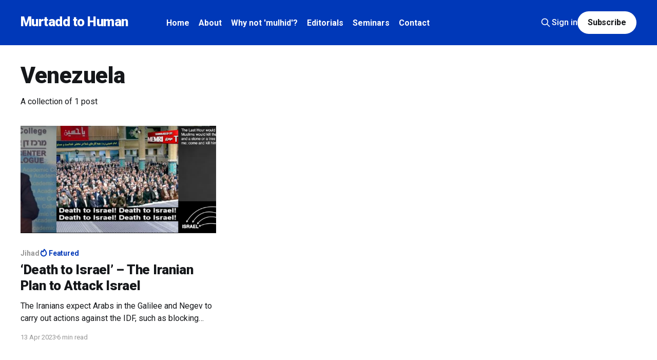

--- FILE ---
content_type: text/html; charset=utf-8
request_url: https://www.murtaddtohuman.org/tag/venezuela/
body_size: 3811
content:
<!DOCTYPE html>
<html lang="en">
<head>

    <title>Venezuela - Murtadd to Human</title>
    <meta charset="utf-8" />
    <meta http-equiv="X-UA-Compatible" content="IE=edge" />
    <meta name="HandheldFriendly" content="True" />
    <meta name="viewport" content="width=device-width, initial-scale=1.0" />
    
    <link rel="preload" as="style" href="https://www.murtaddtohuman.org/assets/built/screen.css?v=fa125de115" />
    <link rel="preload" as="script" href="https://www.murtaddtohuman.org/assets/built/casper.js?v=fa125de115" />

    <link rel="stylesheet" type="text/css" href="https://www.murtaddtohuman.org/assets/built/screen.css?v=fa125de115" />

    <link rel="icon" href="https://www.murtaddtohuman.org/content/images/size/w256h256/2021/05/ICON-Anjuli.png" type="image/png">
    <link rel="canonical" href="https://www.murtaddtohuman.org/tag/venezuela/">
    <meta name="referrer" content="no-referrer-when-downgrade">
    
    <meta property="og:site_name" content="Murtadd to Human">
    <meta property="og:type" content="website">
    <meta property="og:title" content="Venezuela - Murtadd to Human">
    <meta property="og:url" content="https://www.murtaddtohuman.org/tag/venezuela/">
    <meta property="og:image" content="https://www.murtaddtohuman.org/content/images/size/w1200/2025/08/Butterflies-Hi-Rez-base-2-blue-bands-wide-above-1.png">
    <meta name="twitter:card" content="summary_large_image">
    <meta name="twitter:title" content="Venezuela - Murtadd to Human">
    <meta name="twitter:url" content="https://www.murtaddtohuman.org/tag/venezuela/">
    <meta name="twitter:image" content="https://www.murtaddtohuman.org/content/images/size/w1200/2025/08/Butterflies-Hi-Rez-base-2-blue-bands-wide-above-1.png">
    <meta name="twitter:site" content="@murtaddtohuman">
    <meta property="og:image:width" content="1200">
    <meta property="og:image:height" content="614">
    
    <script type="application/ld+json">
{
    "@context": "https://schema.org",
    "@type": "Series",
    "publisher": {
        "@type": "Organization",
        "name": "Murtadd to Human",
        "url": "https://www.murtaddtohuman.org/",
        "logo": {
            "@type": "ImageObject",
            "url": "https://www.murtaddtohuman.org/content/images/size/w256h256/2021/05/ICON-Anjuli.png",
            "width": 60,
            "height": 60
        }
    },
    "url": "https://www.murtaddtohuman.org/tag/venezuela/",
    "name": "Venezuela",
    "mainEntityOfPage": "https://www.murtaddtohuman.org/tag/venezuela/"
}
    </script>

    <meta name="generator" content="Ghost 6.8">
    <link rel="alternate" type="application/rss+xml" title="Murtadd to Human" href="https://www.murtaddtohuman.org/rss/">
    <script defer src="https://cdn.jsdelivr.net/ghost/portal@~2.56/umd/portal.min.js" data-i18n="true" data-ghost="https://www.murtaddtohuman.org/" data-key="8dbcf6195dcdfdc09f618784dc" data-api="https://murtadd-to-human.ghost.io/ghost/api/content/" data-locale="en" crossorigin="anonymous"></script><style id="gh-members-styles">.gh-post-upgrade-cta-content,
.gh-post-upgrade-cta {
    display: flex;
    flex-direction: column;
    align-items: center;
    font-family: -apple-system, BlinkMacSystemFont, 'Segoe UI', Roboto, Oxygen, Ubuntu, Cantarell, 'Open Sans', 'Helvetica Neue', sans-serif;
    text-align: center;
    width: 100%;
    color: #ffffff;
    font-size: 16px;
}

.gh-post-upgrade-cta-content {
    border-radius: 8px;
    padding: 40px 4vw;
}

.gh-post-upgrade-cta h2 {
    color: #ffffff;
    font-size: 28px;
    letter-spacing: -0.2px;
    margin: 0;
    padding: 0;
}

.gh-post-upgrade-cta p {
    margin: 20px 0 0;
    padding: 0;
}

.gh-post-upgrade-cta small {
    font-size: 16px;
    letter-spacing: -0.2px;
}

.gh-post-upgrade-cta a {
    color: #ffffff;
    cursor: pointer;
    font-weight: 500;
    box-shadow: none;
    text-decoration: underline;
}

.gh-post-upgrade-cta a:hover {
    color: #ffffff;
    opacity: 0.8;
    box-shadow: none;
    text-decoration: underline;
}

.gh-post-upgrade-cta a.gh-btn {
    display: block;
    background: #ffffff;
    text-decoration: none;
    margin: 28px 0 0;
    padding: 8px 18px;
    border-radius: 4px;
    font-size: 16px;
    font-weight: 600;
}

.gh-post-upgrade-cta a.gh-btn:hover {
    opacity: 0.92;
}</style><script async src="https://js.stripe.com/v3/"></script>
    <script defer src="https://cdn.jsdelivr.net/ghost/sodo-search@~1.8/umd/sodo-search.min.js" data-key="8dbcf6195dcdfdc09f618784dc" data-styles="https://cdn.jsdelivr.net/ghost/sodo-search@~1.8/umd/main.css" data-sodo-search="https://murtadd-to-human.ghost.io/" data-locale="en" crossorigin="anonymous"></script>
    
    <link href="https://www.murtaddtohuman.org/webmentions/receive/" rel="webmention">
    <script defer src="/public/cards.min.js?v=fa125de115"></script>
    <link rel="stylesheet" type="text/css" href="/public/cards.min.css?v=fa125de115">
    <script defer src="/public/member-attribution.min.js?v=fa125de115"></script><style>:root {--ghost-accent-color: #0038b8;}</style>
    <link rel="preconnect" href="https://fonts.googleapis.com">
<link rel="preconnect" href="https://fonts.gstatic.com" crossorigin>
<link href="https://fonts.googleapis.com/css2?family=Roboto:ital,wght@0,100;0,300;0,400;0,500;0,700;0,900;1,100;1,300;1,400;1,500;1,700;1,900&display=swap" rel="stylesheet">

<style>
/* site heading in theme blue */
  
.site-title {
  color: #000;
  font-family: "Roboto", sans-serif;
  text-shadow: 3px 3px #fff;
}

.has-cover .site-description {
    letter-spacing: -0.005em;
    color: #0038b8;
    text-shadow: 2px 2px #fff;
    font-weight: 600;
}
  
/* Header nav */

.gh-head-menu .nav li {
  margin: 0 0 0 2.5vmin;
  color: #fff;
  font-weight: 600;
}
</style>

</head>
<body class="tag-template tag-venezuela is-head-left-logo has-cover">
<div class="viewport">

    <header id="gh-head" class="gh-head outer">
        <div class="gh-head-inner inner">
            <div class="gh-head-brand">
                <a class="gh-head-logo no-image" href="https://www.murtaddtohuman.org">
                        Murtadd to Human
                </a>
                <button class="gh-search gh-icon-btn" aria-label="Search this site" data-ghost-search><svg xmlns="http://www.w3.org/2000/svg" fill="none" viewBox="0 0 24 24" stroke="currentColor" stroke-width="2" width="20" height="20"><path stroke-linecap="round" stroke-linejoin="round" d="M21 21l-6-6m2-5a7 7 0 11-14 0 7 7 0 0114 0z"></path></svg></button>
                <button class="gh-burger" aria-label="Main Menu"></button>
            </div>

            <nav class="gh-head-menu">
                <ul class="nav">
    <li class="nav-home"><a href="https://murtaddtohuman.org/">Home</a></li>
    <li class="nav-about"><a href="https://www.murtaddtohuman.org/about/">About</a></li>
    <li class="nav-why-not-mulhid"><a href="https://www.murtaddtohuman.org/why-murtadd-and-not-mulhid/">Why not &#x27;mulhid&#x27;?</a></li>
    <li class="nav-editorials"><a href="https://www.murtaddtohuman.org/tag/editorials/">Editorials</a></li>
    <li class="nav-seminars"><a href="https://www.murtaddtohuman.org/murtadd-academy/">Seminars</a></li>
    <li class="nav-contact"><a href="https://www.murtaddtohuman.org/contact/">Contact</a></li>
</ul>

            </nav>

            <div class="gh-head-actions">
                    <button class="gh-search gh-icon-btn" aria-label="Search this site" data-ghost-search><svg xmlns="http://www.w3.org/2000/svg" fill="none" viewBox="0 0 24 24" stroke="currentColor" stroke-width="2" width="20" height="20"><path stroke-linecap="round" stroke-linejoin="round" d="M21 21l-6-6m2-5a7 7 0 11-14 0 7 7 0 0114 0z"></path></svg></button>
                    <div class="gh-head-members">
                                <a class="gh-head-link" href="#/portal/signin" data-portal="signin">Sign in</a>
                                <a class="gh-head-button" href="#/portal/signup" data-portal="signup">Subscribe</a>
                    </div>
            </div>
        </div>
    </header>

    <div class="site-content">
        
<main id="site-main" class="site-main outer">
<div class="inner posts">
    <div class="post-feed">

        <section class="post-card post-card-large">


            <div class="post-card-content">
            <div class="post-card-content-link">
                <header class="post-card-header">
                    <h2 class="post-card-title">Venezuela</h2>
                </header>
                <div class="post-card-excerpt">
                        A collection of 1 post
                </div>
            </div>
            </div>

        </section>

            
<article class="post-card post tag-jihad tag-mordechai-kedar tag-iran tag-iran-nuclear-program tag-israel tag-hezbollah tag-hamas tag-fatimiun tag-zinbioun tag-nujabaa tag-abu-al-fadhl-brigade tag-asaab-ahl-al-haq tag-khorasani-brigade tag-al-aqsa-mosque tag-lebanon tag-gaza tag-yemen tag-iraq tag-palestinian-islamic-jihad tag-palestinian-authority tag-galilee tag-negev tag-idf tag-russia tag-china tag-hassan-nasrallah tag-second-lebanon-war tag-nato tag-north-korea tag-venezuela tag-saudi-arabia tag-abraham-accords tag-qatar tag-aljazeera featured">

    <a class="post-card-image-link" href="/death-to-israel-the-iranian-plan-to-attack-israel/">

        <img class="post-card-image"
            srcset="/content/images/size/w300/2023/04/Kedar---Khomeini-Colour.png 300w,
                    /content/images/size/w600/2023/04/Kedar---Khomeini-Colour.png 600w,
                    /content/images/size/w1000/2023/04/Kedar---Khomeini-Colour.png 1000w,
                    /content/images/size/w2000/2023/04/Kedar---Khomeini-Colour.png 2000w"
            sizes="(max-width: 1000px) 400px, 800px"
            src="/content/images/size/w600/2023/04/Kedar---Khomeini-Colour.png"
            alt="‘Death to Israel’ – The Iranian Plan to Attack Israel"
            loading="lazy"
        />


    </a>

    <div class="post-card-content">

        <a class="post-card-content-link" href="/death-to-israel-the-iranian-plan-to-attack-israel/">
            <header class="post-card-header">
                <div class="post-card-tags">
                        <span class="post-card-primary-tag">Jihad</span>
                        <span class="post-card-featured"><svg width="16" height="17" viewBox="0 0 16 17" fill="none" xmlns="http://www.w3.org/2000/svg">
    <path d="M4.49365 4.58752C3.53115 6.03752 2.74365 7.70002 2.74365 9.25002C2.74365 10.6424 3.29678 11.9778 4.28134 12.9623C5.26591 13.9469 6.60127 14.5 7.99365 14.5C9.38604 14.5 10.7214 13.9469 11.706 12.9623C12.6905 11.9778 13.2437 10.6424 13.2437 9.25002C13.2437 6.00002 10.9937 3.50002 9.16865 1.68127L6.99365 6.25002L4.49365 4.58752Z" stroke="currentColor" stroke-width="2" stroke-linecap="round" stroke-linejoin="round"></path>
</svg> Featured</span>
                </div>
                <h2 class="post-card-title">
                    ‘Death to Israel’ – The Iranian Plan to Attack Israel
                </h2>
            </header>
                <div class="post-card-excerpt">The Iranians expect Arabs in the Galilee and Negev to carry out actions against the IDF, such as blocking roads, damaging bridges, spilling oil on roads, blocking intersections, damaging high voltage lines and attacking Jewish settlements (“May 2021 on steroids”).</div>
        </a>

        <footer class="post-card-meta">
            <time class="post-card-meta-date" datetime="2023-04-13">13 Apr 2023</time>
                <span class="post-card-meta-length">6 min read</span>
        </footer>

    </div>

</article>

    </div>

    <nav class="pagination">
    <span class="page-number">Page 1 of 1</span>
</nav>

    
</div>
</main>

    </div>

    <footer class="site-footer outer">
        <div class="inner">
            <section class="copyright"><a href="https://www.murtaddtohuman.org">Murtadd to Human</a> &copy; 2025</section>
            <nav class="site-footer-nav">
                <ul class="nav">
    <li class="nav-contact"><a href="https://www.murtaddtohuman.org/contact/">Contact</a></li>
    <li class="nav-donate"><a href="https://www.murtaddtohuman.org/#/portal/support">Donate</a></li>
</ul>

            </nav>
            <div class="gh-powered-by"><a href="https://ghost.org/" target="_blank" rel="noopener">Powered by Ghost</a></div>
        </div>
    </footer>

</div>


<script
    src="https://code.jquery.com/jquery-3.5.1.min.js"
    integrity="sha256-9/aliU8dGd2tb6OSsuzixeV4y/faTqgFtohetphbbj0="
    crossorigin="anonymous">
</script>
<script src="https://www.murtaddtohuman.org/assets/built/casper.js?v=fa125de115"></script>
<script>
$(document).ready(function () {
    // Mobile Menu Trigger
    $('.gh-burger').click(function () {
        $('body').toggleClass('gh-head-open');
    });
    // FitVids - Makes video embeds responsive
    $(".gh-content").fitVids();
});
</script>



</body>
</html>
